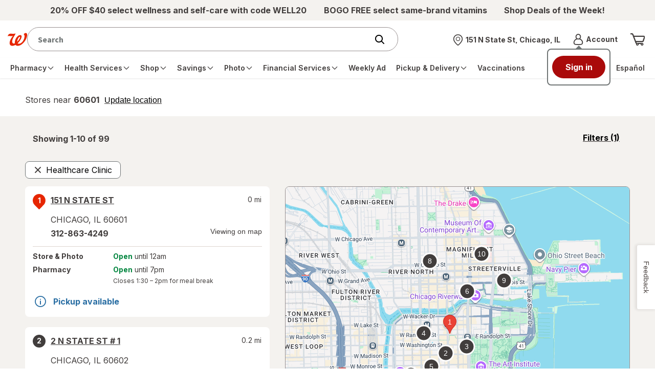

--- FILE ---
content_type: text/plain;charset=utf-8
request_url: https://www.walgreens.com/dthandler/rb_bf21859hft?type=js3&sn=v_4_srv_15_sn_DAD8293EB17ED4464B6429E67033C0EA_perc_100000_ol_0_mul_1_app-3Af4c2e99ce32f8b27_1_rcs-3Acss_0&svrid=15&flavor=post&vi=WPLFVWFNLPCEBEPOKLWGPUFMAQBLTUFT-0&modifiedSince=1768587439087&bp=3&app=f4c2e99ce32f8b27&crc=3857586361&en=hu1jo3rs&end=1
body_size: 59
content:
OK(BF)|sn=v_4_srv_15_sn_DAD8293EB17ED4464B6429E67033C0EA_app-3Af4c2e99ce32f8b27_1_ol_0_perc_100000_mul_1_rcs-3Acss_0|name=ruxitagentjs|featureHash=ICA7NVfghqrux|buildNumber=10327251022105625|lastModification=1768587439087

--- FILE ---
content_type: text/javascript; charset=utf-8
request_url: https://app.link/_r?sdk=web2.86.5&branch_key=key_live_pey3WZF9pVXLZe480LsjSdjmErcjPrcf&callback=branch_callback__0
body_size: 72
content:
/**/ typeof branch_callback__0 === 'function' && branch_callback__0("1540847104972573922");

--- FILE ---
content_type: application/x-javascript
request_url: https://assets.adobedtm.com/98d94abf0996/ebfaa8e9c235/f5a28f8bbc51/RC521e3a63247f4152a50255e82b72bceb-source.min.js
body_size: 18
content:
// For license information, see `https://assets.adobedtm.com/98d94abf0996/ebfaa8e9c235/f5a28f8bbc51/RC521e3a63247f4152a50255e82b72bceb-source.js`.
_satellite.__registerScript('https://assets.adobedtm.com/98d94abf0996/ebfaa8e9c235/f5a28f8bbc51/RC521e3a63247f4152a50255e82b72bceb-source.min.js', "window.setTimeout((function(){_satellite.track(\"DelayAfterWindowLoaded\")}),1e3);");

--- FILE ---
content_type: application/x-javascript;charset=utf-8
request_url: https://smetrics.walgreens.com/b/ss/walgrns/10/JS-2.23.0-LEWM/s94598458453648?AQB=1&ndh=1&pf=1&callback=s_c_il[1].doPostbacks&et=1&t=16%2F0%2F2026%2023%3A6%3A42%205%200&d.&nsid=0&jsonv=1&.d&sdid=5049A644B3AD17C8-00A3A567FD52DB33&mid=72600819254841942801838409158753194670&ce=UTF-8&pageName=Walgreens%20with%20Healthcare%20Clinic%20Near%20Mansfield%2C%20OH&g=https%3A%2F%2Fwww.walgreens.com%2Fstorelocator%2Fclinic%2Fmansfield-oh&c.&getPercentPageViewed=5.1&.c&cc=USD&ch=storelocator&c53=Walgreens.com%3Aproduction%3A2025-12-09T17%3A06%3A07Z&c74=no%20referrer&c75=www.walgreens.com%2Fstorelocator%2Fclinic%2Fmansfield-oh&v165=https%3A%2F%2Fwww.walgreens.com%2Fstorelocator%2Fclinic%2Fmansfield-oh&v166=Walgreens%20with%20Healthcare%20Clinic%20Near%20Mansfield%2C%20OH&v168=storelocator&s=1280x720&c=24&j=1.6&v=N&k=Y&bw=1280&bh=720&mcorgid=5E16123F5245B2970A490D45%40AdobeOrg&AQE=1
body_size: -119
content:
if(s_c_il[1].doPostbacks)s_c_il[1].doPostbacks({"stuff":[],"uuid":"80508282388117920181367371114736040404","dcs_region":7,"tid":"Z9aPPBx6QoM="});
